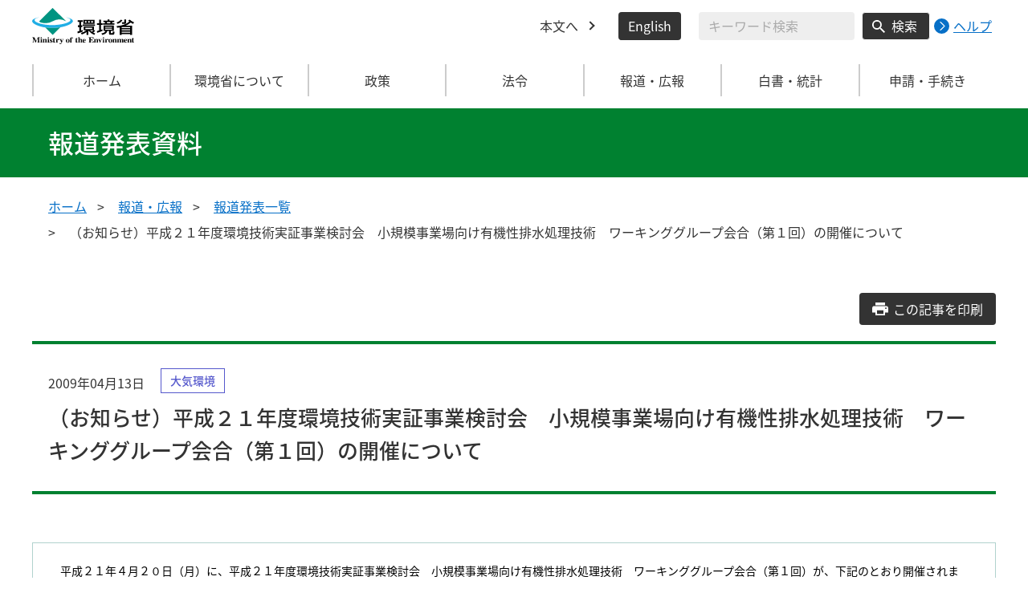

--- FILE ---
content_type: text/html
request_url: https://www.env.go.jp/press/11037.html
body_size: 6934
content:
<!DOCTYPE html>
<html xmlns="http://www.w3.org/1999/xhtml" lang="ja" xml:lang="ja">
<head>
  <meta http-equiv="X-UA-Compatible" content="IE=edge" />
  <meta charset="UTF-8" />
  <meta name="viewport" content="width=device-width, initial-scale=1" />
  <meta name="format-detection" content="telephone=no" />
  <!-- title, description, keywords -->
  <title>（お知らせ）平成２１年度環境技術実証事業検討会　小規模事業場向け有機性排水処理技術　ワーキンググループ会合（第１回）の開催について | 報道発表資料 | 環境省</title>
  <meta name="description" content="" />
  <meta name="keywords" content="" />
  <!-- ogp -->
  <meta property="og:title" content="（お知らせ）平成２１年度環境技術実証事業検討会　小規模事業場向け有機性排水処理技術　ワーキンググループ会合（第１回）の開催について" />
  <meta property="og:type" content="article" />
  <meta property="og:url" content="https://www.env.go.jp/press/11037.html" />
  <meta property="og:site_name" content="環境省" />
  <meta property="og:description" content="環境省のホームページです。環境省の政策、報道発表、審議会、所管法令、環境白書、各種手続などの情報を掲載しています。" />
  <meta property="og:locale" content="ja_JP" />
  <meta property="og:image" content="https://www.env.go.jp/content/000078974.jpg" />
  <meta name="twitter:image" content="https://www.env.go.jp/content/000078974.jpg" />
  <meta name="twitter:card" content="summary_large_image">
  <meta name="twitter:site" content="@Kankyo_Jpn" />
  <!-- favicon -->
  <link rel="shortcut icon" href="#" type="image/x-icon" />
  <link rel="apple-touch-icon" href="#" sizes="180x180" />
  <link rel="icon" type="image/png" href="#" sizes="256x256" />
  <!-- css -->
  <link rel="stylesheet" href="/css/style.css" media="all" />
  <link rel="stylesheet" href="/css/honsyo_print.css" media="print" />
  <link rel="stylesheet" href="/css/honsyo_aly.css" />
  <link rel="stylesheet" href="/css/honsyo_modaal.min.css" />
</head>
<body class="l-body">
  <header class="c-header">
    <div class="l-header">
      <div class="c-header__logo">
        <a href="https://www.env.go.jp">
          <img src="/content/000000017.svg" alt="環境省 Ministry of the Environment" />
        </a>
      </div>
      <ul class="c-header__menu">
        <li class="c-header__menu__item">
          <a href="#main" class="c-header__menu__link">本文へ</a>
        </li>
        <li class="c-header__menu__item">
          <button type="button" class="c-header__menu__button" lang="en" xml:lang="en" onclick="location.href='https://www.env.go.jp/en/index.html'">English</button>
        </li>
        <li class="c-header__menu__search-wrap">
          <div class="c-header__menu__search">
            <form class="cse-search-box" action="/search/search_result.html">
              <input type="hidden" name="cx" value="003400915082829768606:wiib6pxwlwc" />
              <input type="hidden" name="ie" value="UTF-8" />
              <input type="text" name="q" size="31" class="c-header__menu__search__input" aria-label="検索文字列入力" title="検索を行いたい文字列を入力してください。" placeholder="キーワード検索" />
              <button type="submit" name="sa" value=" " class="c-header__menu__search__button" aria-label="検索実行ボタン" title="検索を実行する"> 検索 </button>
            </form>
            <div class="c-header__menu__search__help">
              <a href="/notice-search.html">
                <img src="/content/000000592.svg" alt="検索ヘルプページリンク">
                <p>ヘルプ</p>
              </a>
            </div>
          </div>
        </li>
      </ul>
    </div>
  </header>
  <button type="button" class="c-ham-button c-hamburger js-button-hamburger " aria-controls="js-global-nav" aria-expanded="false">
    <span class="c-hamburger__line">
      <span class="u-visually-hidden"> ナビゲーションを開閉する </span>
    </span>
  </button>
  <nav class="c-global-nav " id="js-global-nav" aria-hidden="false">
    <ul class="c-global-nav__list">
      <li class="c-global-nav__item c-global-nav__item--home">
        <a href="https://www.env.go.jp" class="c-global-nav__summary c-global-nav__summary--home">ホーム</a>
      </li>
      <li class="c-global-nav__item">
        <details class="c-global-nav__details">
          <summary class="c-global-nav__summary js-global-nav-accordion">
            <span class="c-global-nav__summary__content">
              <span class="c-global-nav__accordion-button"></span>
              <span class="c-global-nav__accordion-text">環境省について</span>
            </span>
          </summary>
          <div class="c-global-nav__sub">
            <div class="c-global-nav__sub__inner">
              <ul class="c-global-nav__sub__list">
                <li class="c-global-nav__sub__item"><a href="https://www.env.go.jp/annai/index.html" class="c-global-nav__sub__link"> 環境省について </a></li>
                <li class="c-global-nav__sub__item"><a href="https://www.env.go.jp/annai/soshiki/bukyoku.html" class="c-global-nav__sub__link"> 環境省の組織案内 </a></li>
                <li class="c-global-nav__sub__item"><a href="https://www.env.go.jp/annai/soshiki/daijin/index.html" class="c-global-nav__sub__link"> 大臣・副大臣・環境大臣政務官 </a></li>
                <li class="c-global-nav__sub__item"><a href="https://www.env.go.jp/guide/gyomu/meibo.html" class="c-global-nav__sub__link"> 幹部職員名簿 </a></li>
                <li class="c-global-nav__sub__item"><a href="https://www.env.go.jp/annai/sossen/index.html" class="c-global-nav__sub__link"> 環境省の率先実行 </a></li>
                <li class="c-global-nav__sub__item"><a href="https://www.env.go.jp/guide/saiyo/" class="c-global-nav__sub__link"> 採用・キャリア形成支援情報 </a></li>
                <li class="c-global-nav__sub__item"><a href="https://www.env.go.jp/guide/pamph_list/index.html" class="c-global-nav__sub__link"> パンフレット一覧 </a></li>
                <li class="c-global-nav__sub__item"><a href="https://www.env.go.jp/info/hojin/index.html" class="c-global-nav__sub__link"> 所管法人 </a></li>
                <li class="c-global-nav__sub__item"><a href="https://www.env.go.jp/publication/history/50th/index.html" class="c-global-nav__sub__link"> 環境省五十年史 </a></li>
              </ul>
            </div>
          </div>
        </details>
      </li>
      <li class="c-global-nav__item">
        <details class="c-global-nav__details">
          <summary class="c-global-nav__summary js-global-nav-accordion">
            <span class="c-global-nav__summary__content">
              <span class="c-global-nav__accordion-button"></span>
              <span class="c-global-nav__accordion-text">政策</span>
            </span>
          </summary>
          <div class="c-global-nav__sub">
            <div class="c-global-nav__sub__inner">
              <ul class="c-global-nav__sub__list">
                <li class="c-global-nav__sub__item"><a href="https://www.env.go.jp/seisaku/index.html" class="c-global-nav__sub__link"> 政策 </a></li>
                <li class="c-global-nav__sub__item"><a href="https://www.env.go.jp/guide/past_info.html" class="c-global-nav__sub__link"> お知らせ一覧 </a></li>
                <li class="c-global-nav__sub__item"><a href="https://www.env.go.jp/council/index.html" class="c-global-nav__sub__link"> 審議会・委員会等 </a></li>
                <li class="c-global-nav__sub__item"><a href="https://www.env.go.jp/guide/budget/index.html" class="c-global-nav__sub__link"> 重点施策・予算情報 </a></li>
                <li class="c-global-nav__sub__item"><a href="https://www.env.go.jp/policy/tax/kaisei.html" class="c-global-nav__sub__link"> 税制改正関係情報 </a></li>
                <li class="c-global-nav__sub__item"><a href="https://www.env.go.jp/guide/budget/spv_eff/review.html" class="c-global-nav__sub__link"> 行政事業レビュー </a></li>
                <li class="c-global-nav__sub__item"><a href="https://www.env.go.jp/guide/seisaku/index.html" class="c-global-nav__sub__link"> 政策評価 </a></li>
                <li class="c-global-nav__sub__item"><a href="https://www.env.go.jp/info/hoan/index.html" class="c-global-nav__sub__link"> 国会提出法律案 </a></li>
                <li class="c-global-nav__sub__item"><a href="https://www.env.go.jp/kobunsho/index.html" class="c-global-nav__sub__link"> 公文書管理 </a></li>
                <li class="c-global-nav__sub__item"><a href="https://www.env.go.jp/other/index.html" class="c-global-nav__sub__link"> 府省共通公開資料等 </a></li>
              </ul>
            </div>
          </div>
        </details>
      </li>
      <li class="c-global-nav__item">
        <details class="c-global-nav__details">
          <summary class="c-global-nav__summary js-global-nav-accordion">
            <span class="c-global-nav__summary__content">
              <span class="c-global-nav__accordion-button"></span>
              <span class="c-global-nav__accordion-text">法令</span>
            </span>
          </summary>
          <div class="c-global-nav__sub">
            <div class="c-global-nav__sub__inner">
              <ul class="c-global-nav__sub__list">
                <li class="c-global-nav__sub__item"><a href="https://www.env.go.jp/law/index.html" class="c-global-nav__sub__link"> 法令 </a></li>
                <li class="c-global-nav__sub__item"><a href="https://www.env.go.jp/kijun/index.html" class="c-global-nav__sub__link"> 環境基準 </a></li>
                <li class="c-global-nav__sub__item"><a href="https://www.env.go.jp/hourei/index.html" class="c-global-nav__sub__link"> 法令・告示・通達 </a></li>
              </ul>
            </div>
          </div>
        </details>
      </li>
      <li class="c-global-nav__item">
        <details class="c-global-nav__details">
          <summary class="c-global-nav__summary js-global-nav-accordion">
            <span class="c-global-nav__summary__content">
              <span class="c-global-nav__accordion-button"></span>
              <span class="c-global-nav__accordion-text"> 報道・広報 </span>
            </span>
          </summary>
          <div class="c-global-nav__sub">
            <div class="c-global-nav__sub__inner">
              <ul class="c-global-nav__sub__list">
                <li class="c-global-nav__sub__item"><a href="https://www.env.go.jp/houdou/index.html" class="c-global-nav__sub__link"> 報道・広報 </a></li>
                <li class="c-global-nav__sub__item"><a href="https://www.env.go.jp/annai/kaiken/index.html" class="c-global-nav__sub__link"> 大臣記者会見・談話等 </a></li>
                <li class="c-global-nav__sub__item"><a href="https://www.env.go.jp/guide/gyouji/index.html" class="c-global-nav__sub__link"> 行事予定 </a></li>
                <li class="c-global-nav__sub__item"><a href="https://www.env.go.jp/guide/info/ecojin/index.html" class="c-global-nav__sub__link"> 環境省広報誌 エコジン </a></li>
                <li class="c-global-nav__sub__item"><a href="https://www.env.go.jp/melmaga/index.html" class="c-global-nav__sub__link"> メールマガジン＆会員登録サイト </a></li>
                <li class="c-global-nav__sub__item"><a href="https://www.env.go.jp/guide/library/index.html" class="c-global-nav__sub__link"> 環境省図書館のご案内 </a></li>
                <li class="c-global-nav__sub__item"><a href="https://www.env.go.jp/kids/index.html" class="c-global-nav__sub__link"> こどものページ </a></li>
                <li class="c-global-nav__sub__item"><a href="https://www.env.go.jp/guide/sns/index.html" class="c-global-nav__sub__link"> 環境省公式SNS等一覧 </a></li>
                <li class="c-global-nav__sub__item"><a href="https://www.youtube.com/user/kankyosho" class="c-global-nav__sub__link"> 環境省動画チャンネル（YouTube） </a></li>
                <li class="c-global-nav__sub__item"><a href="https://www.env.go.jp/press/index.html" class="c-global-nav__sub__link"> 報道発表一覧 </a></li>
              </ul>
            </div>
          </div>
        </details>
      </li>
      <li class="c-global-nav__item">
        <details class="c-global-nav__details">
          <summary class="c-global-nav__summary js-global-nav-accordion">
            <span class="c-global-nav__summary__content">
              <span class="c-global-nav__accordion-button"></span>
              <span class="c-global-nav__accordion-text"> 白書・統計 </span>
            </span>
          </summary>
          <div class="c-global-nav__sub">
            <div class="c-global-nav__sub__inner">
              <ul class="c-global-nav__sub__list">
                <li class="c-global-nav__sub__item"><a href="https://www.env.go.jp/doc/index.html" class="c-global-nav__sub__link"> 白書・統計 </a></li>
                <li class="c-global-nav__sub__item"><a href="https://www.env.go.jp/policy/hakusyo/index.html" class="c-global-nav__sub__link"> 環境白書・循環型社会白書・生物多様性白書 </a></li>
                <li class="c-global-nav__sub__item"><a href="https://www.env.go.jp/doc/toukei/index.html" class="c-global-nav__sub__link"> 環境統計集 </a></li>
                <li class="c-global-nav__sub__item"><a href="https://www.env.go.jp/doc/index.html" class="c-global-nav__sub__link"> 各種統計調査 </a></li>
                <li class="c-global-nav__sub__item"><a href="https://www.data.go.jp/data/dataset?organization=org_2000" class="c-global-nav__sub__link"> 環境省のデータセット（DATA.GO.JP） </a></li>
                <li class="c-global-nav__sub__item"><a href="https://showcase.env.go.jp/" class="c-global-nav__sub__link"> 環境データショーケース </a></li>
                <li class="c-global-nav__sub__item"><a href="https://www.env.go.jp/policy/keizai_portal/index.html" class="c-global-nav__sub__link"> 環境経済情報ポータルサイト </a></li>
                <li class="c-global-nav__sub__item"><a href="https://www2.env.go.jp/library/opac/advanced_search/search?mtl4=1" class="c-global-nav__sub__link"> 環境省成果物（報告書等の資料検索） </a></li>
              </ul>
            </div>
          </div>
        </details>
      </li>
      <li class="c-global-nav__item">
        <details class="c-global-nav__details">
          <summary class="c-global-nav__summary js-global-nav-accordion">
            <span class="c-global-nav__summary__content">
              <span class="c-global-nav__accordion-button"></span>
              <span class="c-global-nav__accordion-text">申請・手続き</span>
            </span>
          </summary>
          <div class="c-global-nav__sub">
            <div class="c-global-nav__sub__inner">
              <ul class="c-global-nav__sub__list">
                <li class="c-global-nav__sub__item"><a href="https://www.env.go.jp/shinsei/index.html" class="c-global-nav__sub__link"> 申請・手続き </a></li>
                <li class="c-global-nav__sub__item"><a href="https://www.env.go.jp/info/mado.html" class="c-global-nav__sub__link"> 各種窓口案内 </a></li>
                <li class="c-global-nav__sub__item"><a href="https://www.env.go.jp/shinsei/shinsei.html" class="c-global-nav__sub__link"> 申請・届出等手続案内サイト </a></li>
                <li class="c-global-nav__sub__item"><a href="https://www.env.go.jp/kanbo/chotatsu/index.html" class="c-global-nav__sub__link"> 調達情報 </a></li>
                <li class="c-global-nav__sub__item"><a href="https://www.env.go.jp/johokokai/index.html" class="c-global-nav__sub__link"> 情報公開・個人情報保護 </a></li>
                <li class="c-global-nav__sub__item"><a href="https://www.env.go.jp/guide/info/noaction/" class="c-global-nav__sub__link"> 法令適用事前確認手続 </a></li>
                <li class="c-global-nav__sub__item"><a href="https://www.env.go.jp/guide/kobo.html" class="c-global-nav__sub__link"> 公募情報 </a></li>
                <li class="c-global-nav__sub__item"><a href="https://www.env.go.jp/info/iken/index.html" class="c-global-nav__sub__link"> パブリックコメント </a></li>
              </ul>
            </div>
          </div>
        </details>
      </li>
    </ul>
    <div class="c-global-nav__sp__search-wrap">
      <div class="c-header__menu__search">
        <form class="cse-search-box" action="https://www.env.go.jp/search/search_result.html">
          <input type="hidden" name="cx" value="003400915082829768606:wiib6pxwlwc">
          <input type="hidden" name="ie" value="UTF-8">
          <input type="text" name="q" size="31" class="c-header__menu__search__input" aria-label="検索文字列入力" title="検索を行いたい文字列を入力してください。" placeholder="キーワード検索">
          <button type="submit" name="sa" value=" " class="c-header__menu__search__button" aria-label="検索実行ボタン" title="検索を実行する"> 検索 </button>
        </form>
        <div class="c-header__menu__search__help">
          <a href="/notice-search.html">
            <img src="/content/000000592.svg" alt="検索ヘルプページリンク">
            <p>ヘルプ</p>
          </a>
        </div>
      </div>
    </div>
    <button type="button" class="c-global-nav__close-button js-global-nav-close" aria-controls="js-global-nav" aria-expanded="true"> 閉じる </button>
  </nav>
  <div class="c-overlay js-overlay"></div>
  <main id="main">
    <div class="c-title">
      <div class="l-content-lg">
        <p class="c-title__text">報道発表資料</p>
      </div>
    </div><!-- /.c-title -->
    <div class="l-content-lg">
      <ul class="c-breadcrumb">
        <li class="c-breadcrumb__item">
          <a href="/index.html" class="c-breadcrumb__link">ホーム</a>
        </li>
        <li class="c-breadcrumb__item">
          <a href="/houdou/index.html" class="c-breadcrumb__link">報道・広報</a>
        </li>
        <li class="c-breadcrumb__item">
          <a href="/press/index.html" class="c-breadcrumb__link">報道発表一覧</a>
        </li>
        <li class="c-breadcrumb__item">
          <span class="c-breadcrumb__current">（お知らせ）平成２１年度環境技術実証事業検討会　小規模事業場向け有機性排水処理技術　ワーキンググループ会合（第１回）の開催について</span>
        </li>
      </ul><!-- /.c-breadcrumb -->
      <div class="l-global-container">
        <div class="p-press-release-material">
          <div class="c-component">
            <div class="p-press-release-material__heading-block c-component__block">
              <a href="" class="p-press-release-material__button c-button js-press-print-release-material__button">
                <span class="p-press-release-material__button__text">この記事を印刷</span>
              </a>
              <div class="p-press-release-material__content">
                <div class="p-press-release-material__head">
                  <span class="p-press-release-material__date">2009年04月13日</span>
                  <ul class="p-press-release-material__tag">
                    <li class="p-press-release-material__tag__item">
                      <span class="p-news-link__tag c-tag c-tag--atmospheric-environment">大気環境</span>
                    </li>
                  </ul>
                </div>
                <h1 class="p-press-release-material__heading">（お知らせ）平成２１年度環境技術実証事業検討会　小規模事業場向け有機性排水処理技術　ワーキンググループ会合（第１回）の開催について</h1>
              </div>
            </div><!-- /p-press-release-material__heading-block/c-component__block -->
          <div class="previous-area">
<div class="box_notice">
				<p>　平成２１年４月２０日（月）に、平成２１年度環境技術実証事業検討会　小規模事業場向け有機性排水処理技術　ワーキンググループ会合（第１回）が、下記のとおり開催されます。本会合は公開で行われますので、傍聴を希望される方は下記によりお申込みください。<br>　なお、希望者多数の場合は、抽選となる場合があります。</p>
			</div><!-- 2022年4月 5日 19:08 build -->
			<dl>
	<dt class="fl">１．開催日時</dt>
		<dd class="ml8e mb1e">平成２１年４月２０日（月）　１０：００～１２：００</dd>
	<dt class="fl">２．開催場所</dt>
		<dd class="ml8e mb1e">航空会館　５階　５０１会議室<br>〒105-0004　東京都港区新橋１－１８－１<br>（TEL：０３－３５０１－１２７２）</dd>
	<dt>３．議題</dt>
		<dd class="mb1e">（１）ワーキンググループ（ＷＧ）の設置について<br>（２）実証試験要領の見直しについて<br>（３）実証機関の公募・選定について<br>（４）今後のスケジュールについて<br>（５）その他</dd>
	<dt>４．会合の傍聴</dt>
		<dd class="mb1e">　本会合は公開で行われます。傍聴希望の方は、電子メール又はＦＡＸにてお申込みく　ださい。お申込みの際には、「平成２１年度環境技術実証事業検討会　小規模事業場向　け有機性排水処理技術　ワーキンググループ会合（第１回）傍聴希望」と明記し、住所、　氏名、勤務先、電話番号、ＦＡＸ番号、電子メールを明記の上、平成２１年４月１７日 　(金）１７時必着で以下の連絡先までお申込みください。申込みは、傍聴希望者１人に　つき１通といたします。<br>　なお、傍聴可能人数は20名を予定していますので、傍聴希望者が20名を超えた場合は、　抽選となる場合があります。また、抽選の結果、傍聴いただけない場合はその旨の連絡　をいたします。</dd>
	<dt>５．傍聴希望の連絡先</dt>
		<dd>（財）日本環境衛生センター　環境科学部　環境対策課　（担当：西尾、紀平）<br>〒210-0828　神奈川県川崎市川崎区四谷上町10-6<br>TEL：044-288-5132　　FAX：044-288-4850　　e-mail：<a href="mailto:kagaku@jesc.or.jp">kagaku@jesc.or.jp</a></dd>
</dl>



			<div class="box_notice">
				<dl>
					<dt>連絡先</dt>
					<dd>環境省水・大気環境局総務課環境管理技術室<br />


代表番号：03-3581-3351<br />直通電話：03-5521-8297<br />室長：岩田 剛和(内6550)<br />室長補佐：高橋 祐司(内6551)<br />担当：重松 賢行(内6557)<br />
<br /></dd>
				</dl>
			</div>





			<div class="box_info">
				<h2>関連情報</h2>
				<div class="msg_box">
					
					<h3>過去の報道発表資料</h3>
					<dl>
                       
                    <dt>平成21年3月30日</dt>
                    
                    <dd><a href="/press/10983.html">環境技術実証事業　小規模事業場向け有機性排水処理技術分野における実証運営機関の選定について</a></dd>
					</dl>
				</div>
			</div>
          </div>
          </div><!-- /c-component -->
        </div><!-- /p-press-release-material -->
      </div><!-- /.l-global-container -->
    </div><!-- /l-content-lg -->
  </main><!-- /main -->
  <div class="l-content-lg">
    <div class="c-page-top">
      <button type="button" class="c-page-top__block js-page-top">
        <span class="c-page-top__text">ページ先頭へ</span>
      </button>
    </div>
  </div>
  <footer class="c-footer">
    <div class="l-content-lg">
      <nav class="c-footer__nav">
        <div class="c-footer__block">
          <div class="c-footer__head">
            <span class="c-footer__heading">
              <a href="/index.html" class="c-footer__heading__link c-footer__heading__link--home">ホーム</a>
            </span>
          </div>
        </div><!-- /.c-footer__block -->
        <details class="c-footer__block">
          <summary class="c-footer__head">
            <span class="c-footer__head__content">
              <span class="c-footer__accordion-button"></span>
              <span class="c-footer__heading">環境省について</span>
            </span>
          </summary>
          <div class="c-footer__body">
            <ul class="c-footer__list">
              <li class="c-footer__item">
                <a href="https://www.env.go.jp/annai/index.html" class="c-footer__link"> 環境省について </a>
              </li>
              <li class="c-footer__item">
                <a href="https://www.env.go.jp/annai/soshiki/bukyoku.html" class="c-footer__link"> 環境省の組織案内 </a>
              </li>
              <li class="c-footer__item">
                <a href="https://www.env.go.jp/annai/soshiki/daijin/index.html" class="c-footer__link"> 大臣・副大臣・環境大臣政務官 </a>
              </li>
              <li class="c-footer__item">
                <a href="https://www.env.go.jp/guide/gyomu/meibo.html" class="c-footer__link"> 幹部職員名簿 </a>
              </li>
              <li class="c-footer__item">
                <a href="https://www.env.go.jp/annai/sossen/index.html" class="c-footer__link"> 環境省の率先実行 </a>
              </li>
              <li class="c-footer__item">
                <a href="https://www.env.go.jp/guide/saiyo/" class="c-footer__link"> 採用・キャリア形成支援情報 </a>
              </li>
              <li class="c-footer__item">
                <a href="https://www.env.go.jp/guide/pamph_list/index.html" class="c-footer__link"> パンフレット一覧 </a>
              </li>
              <li class="c-footer__item">
                <a href="https://www.env.go.jp/info/hojin/index.html" class="c-footer__link"> 所管法人 </a>
              </li>
            </ul>
          </div>
        </details><!-- /.c-footer__block -->
        <details class="c-footer__block">
          <summary class="c-footer__head">
            <span class="c-footer__head__content">
              <span class="c-footer__accordion-button"></span>
              <span class="c-footer__heading">環境省の組織・関連機関</span>
            </span>
          </summary>
          <div class="c-footer__body">
            <ul class="c-footer__list">
              <li class="c-footer__item">
                <a href="https://www.env.go.jp/guide/index.html" class="c-footer__link"> 大臣官房 </a>
              </li>
              <li class="c-footer__item">
                <a href="https://www.env.go.jp/recycle/index.html" class="c-footer__link"> 環境再生・資源循環局 </a>
              </li>
              <li class="c-footer__item">
                <a href="https://www.env.go.jp/policy/index.html" class="c-footer__link"> 総合環境政策統括官グループ </a>
              </li>
              <li class="c-footer__item">
                <a href="https://www.env.go.jp/chemi/index.html" class="c-footer__link"> 環境保健部 </a>
              </li>
              <li class="c-footer__item">
                <a href="https://www.env.go.jp/earth/index.html" class="c-footer__link"> 地球環境局 </a>
              </li>
              <li class="c-footer__item">
                <a href="https://www.env.go.jp/air/index.html" class="c-footer__link"> 大気環境 </a>
              </li>
              <li class="c-footer__item">
                <a href="https://www.env.go.jp/water/index.html" class="c-footer__link"> 水・土壌・地盤環境 </a>
              </li>
              <li class="c-footer__item">
                <a href="https://www.env.go.jp/nature/index.html" class="c-footer__link"> 自然環境局 </a>
              </li>
              <li class="c-footer__item">
                <a href="https://www.nsr.go.jp/" class="c-footer__link"> 原子力規制委員会 </a>
              </li>
              <li class="c-footer__item">
                <a href="https://neti.env.go.jp/" class="c-footer__link"> 環境調査研修所 </a>
              </li>
              <li class="c-footer__item">
                <a href="http://nimd.env.go.jp/" class="c-footer__link"> 国立水俣病総合研究センター </a>
              </li>
              <li class="c-footer__item">
                <a href="https://www.env.go.jp/region/" class="c-footer__link"> 地方環境事務所 </a>
              </li>
              <li class="c-footer__item">
                <a href="https://www.biodic.go.jp/" class="c-footer__link"> 生物多様性センター </a>
              </li>
              <li class="c-footer__item">
                <a href="https://www.nies.go.jp/index.html" class="c-footer__link"> 独立行政法人 国立環境研究所 </a>
              </li>
              <li class="c-footer__item">
                <a href="https://www.erca.go.jp" class="c-footer__link"> 独立行政法人 環境再生保全機構 </a>
              </li>
              <li class="c-footer__item">
                <a href="https://www.env.go.jp/council/b_info.html" class="c-footer__link"> 中央環境審議会 </a>
              </li>
              <li class="c-footer__item">
                <a href="https://www.env.go.jp/council/33kougai_sinsa/yoshi33.html" class="c-footer__link"> 公害健康被害補償不服審査会 </a>
              </li>
              <li class="c-footer__item">
                <a href="https://www.env.go.jp/council/20ari-yatsu/yoshi20.html" class="c-footer__link"> 有明海・八代海総合調査評価委員会 </a>
              </li>
              <li class="c-footer__item">
                <a href="https://www.env.go.jp/council/15dokuho/yoshi15.html" class="c-footer__link"> 独立行政法人評価委員会 </a>
              </li>
            </ul>
          </div>
        </details><!-- /.c-footer__block -->
        <details class="c-footer__block">
          <summary class="c-footer__head">
            <span class="c-footer__head__content">
              <span class="c-footer__accordion-button"></span>
              <span class="c-footer__heading">政策</span>
            </span>
          </summary>
          <div class="c-footer__body">
            <ul class="c-footer__list">
              <li class="c-footer__item">
                <a href="https://www.env.go.jp/seisaku/index.html" class="c-footer__link"> 政策 </a>
              </li>
              <li class="c-footer__item">
                <a href="https://www.env.go.jp/guide/past_info.html" class="c-footer__link"> お知らせ一覧 </a>
              </li>
              <li class="c-footer__item">
                <a href="https://www.env.go.jp/council/index.html" class="c-footer__link"> 審議会・委員会等 </a>
              </li>
              <li class="c-footer__item">
                <a href="https://www.env.go.jp/guide/budget/index.html" class="c-footer__link"> 重点施策・予算情報 </a>
              </li>
              <li class="c-footer__item">
                <a href="https://www.env.go.jp/policy/tax/kaisei.html" class="c-footer__link"> 税制改正関係情報 </a>
              </li>
              <li class="c-footer__item">
                <a href="https://www.env.go.jp/guide/budget/spv_eff/review.html" class="c-footer__link"> 行政事業レビュー </a>
              </li>
              <li class="c-footer__item">
                <a href="https://www.env.go.jp/guide/seisaku/index.html" class="c-footer__link"> 政策評価 </a>
              </li>
              <li class="c-footer__item">
                <a href="https://www.env.go.jp/info/hoan/index.html" class="c-footer__link"> 国会提出法律案 </a>
              </li>
              <li class="c-footer__item">
                <a href="https://www.env.go.jp/kobunsho/index.html" class="c-footer__link"> 公文書管理 </a>
              </li>
              <li class="c-footer__item">
                <a href="https://www.env.go.jp/other/index.html" class="c-footer__link"> 府省共通公開資料等 </a>
              </li>
            </ul>
          </div>
        </details><!-- /.c-footer__block -->
        <details class="c-footer__block">
          <summary class="c-footer__head">
            <span class="c-footer__head__content">
              <span class="c-footer__accordion-button"></span>
              <span class="c-footer__heading">法令</span>
            </span>
          </summary>
          <div class="c-footer__body">
            <ul class="c-footer__list">
              <li class="c-footer__item">
                <a href="https://www.env.go.jp/law/index.html" class="c-footer__link"> 法令 </a>
              </li>
              <li class="c-footer__item">
                <a href="https://www.env.go.jp/kijun/index.html" class="c-footer__link"> 環境基準 </a>
              </li>
              <li class="c-footer__item">
                <a href="https://www.env.go.jp/hourei/index.html" class="c-footer__link"> 法令・告示・通達 </a>
              </li>
            </ul>
          </div>
        </details><!-- /.c-footer__block -->
        <details class="c-footer__block">
          <summary class="c-footer__head">
            <span class="c-footer__head__content">
              <span class="c-footer__accordion-button"></span>
              <span class="c-footer__heading">報道・広報</span>
            </span>
          </summary>
          <div class="c-footer__body">
            <ul class="c-footer__list">
              <li class="c-footer__item">
                <a href="https://www.env.go.jp/houdou/index.html" class="c-footer__link"> 報道・広報 </a>
              </li>
              <li class="c-footer__item">
                <a href="https://www.env.go.jp/annai/kaiken/index.html" class="c-footer__link"> 大臣記者会見・談話等 </a>
              </li>
              <li class="c-footer__item">
                <a href="https://www.env.go.jp/guide/gyouji/index.html" class="c-footer__link"> 行事予定 </a>
              </li>
              <li class="c-footer__item">
                <a href="https://www.env.go.jp/guide/info/ecojin/index.html" class="c-footer__link"> 環境省広報誌 エコジン </a>
              </li>
              <li class="c-footer__item">
                <a href="https://www.env.go.jp/melmaga/index.html" class="c-footer__link"> メールマガジン＆会員登録サイト </a>
              </li>
              <li class="c-footer__item">
                <a href="https://www.env.go.jp/guide/library/index.html" class="c-footer__link"> 環境省図書館のご案内 </a>
              </li>
              <li class="c-footer__item">
                <a href="https://www.env.go.jp/kids/index.html" class="c-footer__link"> こどものページ </a>
              </li>
              <li class="c-footer__item">
                <a href="https://www.env.go.jp/guide/sns/index.html" class="c-footer__link"> 環境省公式SNS等一覧 </a>
              </li>
              <li class="c-footer__item">
                <a href="https://www.youtube.com/user/kankyosho" class="c-footer__link"> 環境省動画チャンネル（YouTube） </a>
              </li>
              <li class="c-footer__item">
                <a href="https://www.env.go.jp/press/index.html" class="c-footer__link"> 報道発表一覧 </a>
              </li>
            </ul>
          </div>
        </details><!-- /.c-footer__block -->
        <details class="c-footer__block">
          <summary class="c-footer__head">
            <span class="c-footer__head__content">
              <span class="c-footer__accordion-button"></span>
              <span class="c-footer__heading">白書・統計</span>
            </span>
          </summary>
          <div class="c-footer__body">
            <ul class="c-footer__list">
              <li class="c-footer__item">
                <a href="https://www.env.go.jp/doc/index.html" class="c-footer__link"> 白書・統計 </a>
              </li>
              <li class="c-footer__item">
                <a href="https://www.env.go.jp/policy/hakusyo/index.html" class="c-footer__link"> 環境白書・循環型社会白書・生物多様性白書 </a>
              </li>
              <li class="c-footer__item">
                <a href="https://www.env.go.jp/doc/toukei/index.html" class="c-footer__link"> 環境統計集 </a>
              </li>
              <li class="c-footer__item">
                <a href="https://www.env.go.jp/doc/index.html" class="c-footer__link"> 各種統計調査 </a>
              </li>
              <li class="c-footer__item">
                <a href="https://www.data.go.jp/data/dataset?organization=org_2000" class="c-footer__link"> 環境省のデータセット（DATA.GO.JP） </a>
              </li>
              <li class="c-footer__item">
                <a href="https://showcase.env.go.jp/" class="c-footer__link"> 環境データショーケース </a>
              </li>
              <li class="c-footer__item">
                <a href="https://www.env.go.jp/policy/keizai_portal/index.html" class="c-footer__link"> 環境経済情報ポータルサイト </a>
              </li>
              <li class="c-footer__item">
                <a href="https://www2.env.go.jp/library/opac/top" class="c-footer__link"> 環境省成果物（報告書等の資料検索） </a>
              </li>
            </ul>
          </div>
        </details><!-- /.c-footer__block -->
        <details class="c-footer__block">
          <summary class="c-footer__head">
            <span class="c-footer__head__content">
              <span class="c-footer__accordion-button"></span>
              <span class="c-footer__heading">申請・手続き</span>
            </span>
          </summary>
          <div class="c-footer__body">
            <ul class="c-footer__list">
              <li class="c-footer__item">
                <a href="https://www.env.go.jp/shinsei/index.html" class="c-footer__link"> 申請・手続き </a>
              </li>
              <li class="c-footer__item">
                <a href="https://www.env.go.jp/info/mado.html" class="c-footer__link"> 各種窓口案内 </a>
              </li>
              <li class="c-footer__item">
                <a href="https://www.env.go.jp/shinsei/shinsei.html" class="c-footer__link"> 申請・届出等手続案内サイト </a>
              </li>
              <li class="c-footer__item">
                <a href="https://www.env.go.jp/kanbo/chotatsu/index.html" class="c-footer__link"> 調達情報 </a>
              </li>
              <li class="c-footer__item">
                <a href="https://www.env.go.jp/johokokai/index.html" class="c-footer__link"> 情報公開・個人情報保護 </a>
              </li>
              <li class="c-footer__item">
                <a href="https://www.env.go.jp/guide/info/noaction/" class="c-footer__link"> 法令適用事前確認手続 </a>
              </li>
              <li class="c-footer__item">
                <a href="https://www.env.go.jp/guide/kobo.html" class="c-footer__link"> 公募情報 </a>
              </li>
              <li class="c-footer__item">
                <a href="https://www.env.go.jp/info/iken/index.html" class="c-footer__link"> パブリックコメント </a>
              </li>
            </ul>
          </div>
        </details><!-- /.c-footer__block -->
        <details class="c-footer__block">
          <summary class="c-footer__head">
            <span class="c-footer__head__content">
              <span class="c-footer__accordion-button"></span>
              <span class="c-footer__heading">その他リンク</span>
            </span>
          </summary>
          <div class="c-footer__body">
            <ul class="c-footer__list">
              <li class="c-footer__item">
                <a href="https://www.env.go.jp/faq/index.html" class="c-footer__link"> 環境Q&amp;A </a>
              </li>
              <li class="c-footer__item">
                <a href="https://www.env.go.jp/mail.html" class="c-footer__link"> 利用規約・免責事項・著作権 </a>
              </li>
              <li class="c-footer__item">
                <a href="https://www.env.go.jp/privacy.html" class="c-footer__link"> プライバシーポリシー </a>
              </li>
              <li class="c-footer__item">
                <a href="https://www.env.go.jp/other/gyosei-johoka/web_gl/02_1.html" class="c-footer__link"> ウェブアクセシビリティ </a>
              </li>
              <li class="c-footer__item">
                <a href="https://www.env.go.jp/annai/map.html" class="c-footer__link"> アクセス </a>
              </li>
              <li class="c-footer__item">
                <a href="https://www.env.go.jp/guide/seisaku/moe.html" class="c-footer__link"> 御意見・問い合わせ </a>
              </li>
            </ul>
          </div>
        </details><!-- /.c-footer__block -->
      </nav><!-- /.c-footer__nav -->
      <div class="c-footer__link-block">
        <ul class="c-footer__button-block">
          <li class="c-footer__button-block__item">
            <a href="/sitemap.html" class="c-footer__button-block__button">サイトマップ</a>
          </li>
          <li class="c-footer__button-block__item">
            <a href="/link/index.html" class="c-footer__button-block__button">関連リンク一覧</a>
          </li>
        </ul>
        <ul class="c-footer__sns-block">
          <li class="c-footer__sns-block__item">
            <a href="https://www.env.go.jp/info/sns/facebook.html" class="c-footer__sns-block__link"><img src="/content/000000549.svg" alt="環境省公式Facebook" /></a>
          </li>
          <li class="c-footer__sns-block__item">
            <a href="https://www.env.go.jp/info/sns/twitter.html" class="c-footer__sns-block__link"><img src="/content/000169623.svg" alt="環境省公式X" /></a>
          </li>
          <li class="c-footer__sns-block__item">
            <a href="https://www.youtube.com/kankyosho" class="c-footer__sns-block__link"><img src="/content/000000554.svg" alt="環境省公式YouTubeチャンネル" /></a>
          </li>
        </ul>
      </div>
      <address class="c-footer__address">
        <div class="c-footer__address__content">
          <figure class="c-footer__address__img">
            <img src="/content/000169622.svg" alt="ロゴ：環境省" />
          </figure>
          <p class="c-footer__address__text"> 環境省（法人番号1000012110001）<br /> 〒100-8975 東京都千代田区霞が関1-2-2 中央合同庁舎5号館　<br class="u-visible-md u-visible-sm" />TEL 03-3581-3351(代表) </p>
        </div>
      </address>
    </div>
    <small class="c-footer__copy" lang="en" xml:lang="en"> Copyright &copy;Ministry of the Environment, Japan. All Rights Reserved. </small>
  </footer><!-- /.c-footer -->
  <!-- plugin -->
  <script src="/js/honsyo_jquery.min.js"></script>
  <script src="/js/honsyo_modaal.min.js"></script>
  <!-- js -->
  <script src="/js/honsyo_common.js"></script>
  <script src="/js/press-release-material-print.js"></script>

</body>
</html>